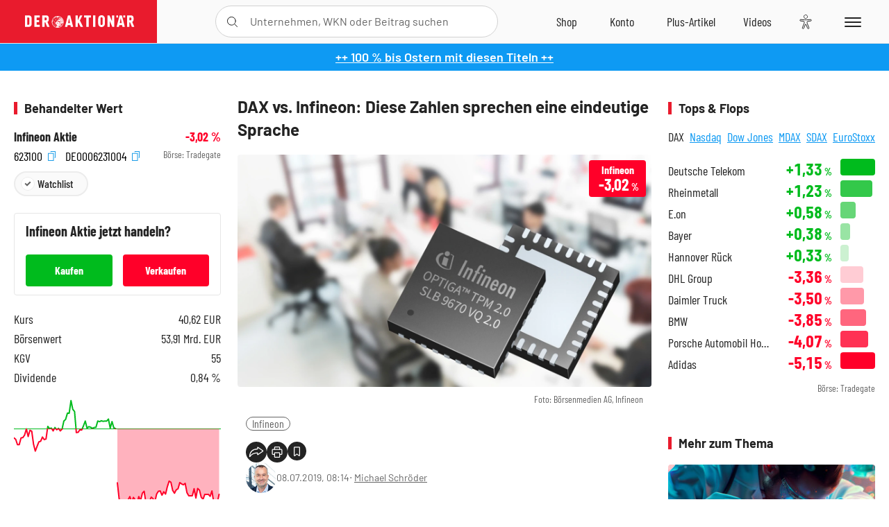

--- FILE ---
content_type: text/html; charset=utf-8
request_url: https://www.deraktionaer.de/artikel/aktien/dax-vs-infineon-diese-zahlen-sprechen-eine-eindeutige-sprache--20188111.html
body_size: 26554
content:
<!DOCTYPE html>
<html lang="de-de">
<head>
    <link rel="dns-prefetch" href="//cdn.boersenmedien.com">
    <link rel="dns-prefetch" href="//images.boersenmedien.com">
    <link rel="preconnect" href="//cdn.boersenmedien.com">
    <link rel="preconnect" href="//images.boersenmedien.com">
    
    <meta charset="utf-8">
    <meta name="viewport" content="width=device-width, initial-scale=1.0">
    <link rel="apple-touch-icon" sizes="180x180" href="/assets/images/icons/apple-touch-icon.png">
    <link rel="icon" type="image/png" sizes="32x32" href="/assets/images/icons/favicon-32x32.png">
    <link rel="icon" type="image/png" sizes="16x16" href="/assets/images/icons/favicon-16x16.png">
    <link rel="manifest" href="/manifest.json">
        <title>DAX vs. Infineon: Diese Zahlen sprechen eine eindeutige Sprache  - DER AKTION&#xC4;R</title>
    <meta name="robots" content="index, follow, noodp, max-image-preview:large">
    <meta name="theme-color" content="#e91b2c">
    <meta name="msapplication-navbutton-color" content="#e91b2c">

    <meta name="description" content="Halbzeit bei DAX und Co: Der heimische Leitindex hat mit einem Plus von &#xFC;ber 17 Prozent das erfolgreichste Halbjahr seit 2007 hingelegt. 08.07.2019">
    <meta name="keywords" content="Infineon">
    <meta name="news_keywords" content="Infineon">
    <meta name="date" content="2019-07-08T08:14:00Z">
        <meta name="author" content="Michael Schr&#xF6;der">
    <meta name="publisher" content="DER AKTION&#xC4;R">
    <link rel="canonical" href="https://www.deraktionaer.de/artikel/aktien/dax-vs-infineon-diese-zahlen-sprechen-eine-eindeutige-sprache--20188111.html">
    <meta property="og:title" content="DAX vs. Infineon: Diese Zahlen sprechen eine eindeutige Sprache ">
    <meta property="og:type" content="article">
        <meta property="og:image" content="https://images.boersenmedien.com/images/917f10a7-a047-4016-b3a5-1581d5d81ccd.jpg?w=1280">
        <meta property="og:image:width" content="1920">
        <meta property="og:image:height" content="1080">
    <meta property="og:url" content="https://www.deraktionaer.de/artikel/aktien/dax-vs-infineon-diese-zahlen-sprechen-eine-eindeutige-sprache--20188111.html">
    <meta property="og:description" content="Halbzeit bei DAX und Co: Der heimische Leitindex hat mit einem Plus von &#xFC;ber 17 Prozent das erfolgreichste Halbjahr seit 2007 hingelegt. 08.07.2019">
    <meta property="fb:app_id" content="567365026630618">
    <meta name="twitter:card" content="summary_large_image">
    <meta name="twitter:title" content="DAX vs. Infineon: Diese Zahlen sprechen eine eindeutige Sprache ">
    <meta name="twitter:site" content="@aktionaer">
    <meta name="twitter:description" content="Halbzeit bei DAX und Co: Der heimische Leitindex hat mit einem Plus von &#xFC;ber 17 Prozent das erfolgreichste Halbjahr seit 2007 hingelegt. 08.07.2019">
        <meta name="twitter:image" content="https://images.boersenmedien.com/images/917f10a7-a047-4016-b3a5-1581d5d81ccd.jpg?w=1280">
    
    
        <link rel="stylesheet" href="/assets/css/main.min.css?v=20a5oobePaa3APZ5oOxXt9H2BO4p2DEHNO1sNY4KUOw">
    
    <link rel="preload" as="script" id="IOMmBundle" href="https://data-af9a061aaf.deraktionaer.de/iomm/latest/manager/base/es6/bundle.js" />
    <link rel="preload" as="script" href="https://data-af9a061aaf.deraktionaer.de/iomm/latest/bootstrap/loader.js" />
    <script type="application/ld&#x2B;json">
        {"@context":"https://schema.org","@graph":[{"@type":"WebSite","name":"DER AKTIONÄR","url":"https://www.deraktionaer.de/","potentialAction":{"@type":"SearchAction","target":"https://www.deraktionaer.de/suchen?q={search_term_string}","query-input":"required name=search_term_string"}},{"@type":"Organization","name":"Börsenmedien AG","@id":"https://www.boersenmedien.de/#publisher","url":"https://www.boersenmedien.de/","logo":{"@type":"ImageObject","url":"https://images.boersenmedien.com/images/bbc3d6ec-9cb0-4502-98d5-3adc60601cd6.png","width":1200,"height":242},"sameAs":["https://www.deraktionaer.de/","https://www.boerse-online.de/","https://www.eurams.de/"],"address":{"@type":"PostalAddress","streetAddress":"Am Eulenhof 14","addressLocality":"Kulmbach","postalCode":"95326","addressCountry":"DE"},"contactPoint":{"@type":"ContactPoint","url":"https://www.boersenmedien.de/Support/kontakt","telephone":"+49-9221-90510","contactType":"Kundenservice","availableLanguage":["Deutsch"],"areaServed":"DE"},"subOrganization":{"@type":"NewsMediaOrganization","@id":"https://www.deraktionaer.de/#publisher","name":"DER AKTIONÄR","foundingDate":"1996-01-01","url":"https://www.deraktionaer.de/","publishingPrinciples":"https://www.boersenmedien.de/agb.html","logo":{"@type":"ImageObject","url":"https://images.boersenmedien.com/images/b8000b75-24cd-4424-aeec-cf1c4544b5b6.jpg","width":1182,"height":1182},"mainEntityOfPage":{"@type":"WebPage","@id":"https://www.deraktionaer.de/"},"sameAs":["https://www.deraktionaer.de/","https://de.wikipedia.org/wiki/Der_Aktionär","https://www.facebook.com/aktionaer/","https://www.instagram.com/deraktionaer/","https://x.com/aktionaer","https://www.tiktok.com/@deraktionaer","https://apps.apple.com/de/app/der-aktionär/id448927412","https://play.google.com/store/apps/details?id=com.yopeso.deraktionar"]}}]}
    </script>
    <script src="/assets/js/ea_dynamic_loading_da.js"></script>
    <meta name="impact-site-verification" value="64808c59-4dea-4819-8bf2-c95625d83376">
</head>
<body class="">
    <script type='text/javascript' src="//data-af9a061aaf.deraktionaer.de/iomm/latest/bootstrap/loader.js"></script>
    <script data-n-head="ssr" type="text/javascript" data-body="true">
        var dataINFOnline = {
        "st": "daktion",
        "cp": "dak_rc_wf",
        "sv": "in",
        "co": "da2019",
        "sc": "yes"
        };
        IOMm('configure', { st: 'daktion', dn: 'data-af9a061aaf.deraktionaer.de', mh: 5 }); // Configure IOMm
        IOMm('pageview', dataINFOnline); // Count pageview
        IOMm('3p', 'qds', 'in'); // Trigger qds module (for agof ddf participants only!)
    </script>

    <header id="page-header">
        <div id="static-header">
            <div class="container">
                <div id="header-logo-container">
                        <a id="header-logo" href="/"><img loading="lazy" alt="DER AKTION&#xC4;R" src="https://images.boersenmedien.com/images/eef3cc9c-8c0d-43c9-a849-c732c8855a53.svg"></a>
                </div>
                <nav id="header-actions-container" aria-labelledby="header-epaper-notification">

                        <a title="Zu DER AKTIONÄR+" aria-label="Zu DER AKTIONÄR+ " href="/artikel/deraktionaerplus" id="header-aktionaerplus" class="header-action-item subpage"><span></span></a>
                    <a title="Videos" aria-label="Videos" class="header-action-item" id="header-videos" href="/videos"><span></span></a>
                    <div class="toaccount"><a title="Zum Account" aria-label="Zum Account" class="sign-in-button header-action-item" href="/account"><span></span></a></div>
                    <a title="Zum Shop" aria-label="Zum Shop" target="_blank" rel="noopener" href="https://www.boersenmedien.de/shop?btm_campaign=DA-0426-13574&btm_source=Online&btm_medium=Navigation&btm_content=deraktionaer.de&btm_term=Shop&btm_detail=shop " id="header-shop" class="header-action-item"><span></span></a>
                        <a title="E-Paper" aria-label="E-Paper" id="header-epaper" class="header-action-item" href="https://www.boersenmedien.de/produkt/deraktionaer/der-aktionaer-0426-4494.html?btm_campaign=DA-0426-13574&btm_source=Online&btm_medium=Navigation&btm_content=deraktionaer.de&btm_term=Shop&btm_detail=epaper" target="_blank" rel="noopener"><span></span></a>
                        <a title="Home" aria-label="Home" id="header-home" class="header-action-item" href="/"><span></span></a>
                    
    <button aria-label="Teilen-Menu &#xF6;ffnen" id="header-share-article" class="header-action-item">
        <span></span>
    </button>

                    
                        
<div id="search-group" class="header-action-item">
    <div id="search-button-container"><input id="search-input-placeholder" name="search-input-placeholder" role="presentation" type="text"><label aria-hidden="true" for="search-input-placeholder"></label><button class="search-button header-action-button open-search" id="header-search-button" aria-controls="search-overlay" aria-label="Suche öffnen"><span></span></button></div>
    <div id="search-overlay">
        <form method="get" id="search-input" action="/suchen">
            <input type="hidden" name="page" value="1" />
            <div class="input-wrapper">
                <input type="text" name="q" id="search-q" autocomplete="off" />
            </div>
            <button type="submit"><span class="icon-colo-primary"></span></button>
        </form>

        <div id="search-scroll-container">
            <a href="#" style="display:none;" class="search-more"><span>Alle Suchergebnisse f&#xFC;r <span class="search-value"></span> anzeigen</span></a>

            <div id="search-results-header" class="pure-g">
                <div id="search-result-symbols" class="pure-u-1-1 pure-u-sm-1-3">
                    <div class="search-title">Wertpapiere</div>
                    <div class="symbol-container"></div>
                    <div class="symbol-empty">Es gibt keine Wertpapiere.</div>
                </div>
                <div id="search-result-stories" class="pure-u-1-1 pure-u-sm-2-3">
                    <div class="search-title">Top-Artikel</div>
                    <div class="story-container"></div>
                    <div class="story-empty">Kein Treffer gefunden. Bitte versuchen Sie einen anderen Suchbegriff.</div>
                </div>
            </div>
        </div>
        <div id="search-close"><img loading="lazy" alt="Schlie&#xDF;en" src="/assets/images/svg/icon-remove.svg"></div>
    </div>
    <div id="search-overlay-background"></div>
</div>
                    
                    <div class="eyeAble_customToolOpenerClass fr-bullet-nav__link header-action-item" data-controller="bullet-layer" data-controller-options="{&quot;active-class&quot;: &quot;fr-bullet-nav__link--active&quot;}" data-tracking-header="EyeAble">
                        <div class="fr-bullet-nav__icon fr-bullet-nav__icon--eyeable eyeAbleContrastSkip"></div>
                    </div>
                    <button id="menu-button" class="hamburger hamburger--squeeze hamburger--main" type="button" aria-label="Menu" aria-controls="header-navigation">
                        <span class="hamburger-box">
                            <span class="hamburger-inner"></span>
                        </span>
                    </button>
                </nav>
            </div>
            
    <div id="share-article-nav" class="share-article-container">
        <button title="URL kopieren" class="share-url copy-button" onclick="return copy(window.location.href)"><img
                alt="CopyLink"
                src="https://images.boersenmedien.com/images/e9f70a2a-88af-4b41-b33a-e146c67328ce.svg" loading="lazy">
        </button>
        <a title="Facebook teilen" class="share-fb"
           href="https://www.facebook.com/sharer.php?u=https%3A%2F%2Fwww.deraktionaer.de%2Fartikel%2Faktien%2Fdax-vs-infineon-diese-zahlen-sprechen-eine-eindeutige-sprache--20188111.html&amp;t=DAX&#x2B;vs.&#x2B;Infineon%3A&#x2B;Diese&#x2B;Zahlen&#x2B;sprechen&#x2B;eine&#x2B;eindeutige&#x2B;Sprache&#x2B;"
           rel="noopener" target="da_social"><span></span></a>
        <a title="Tweet" class="share-twitter"
           href="https://twitter.com/intent/tweet?url=https%3A%2F%2Fwww.deraktionaer.de%2Fartikel%2Faktien%2Fdax-vs-infineon-diese-zahlen-sprechen-eine-eindeutige-sprache--20188111.html" rel="noopener"
           target="da_social"><span></span></a>
        <a title="Per E-Mail teilen" class="share-mail"
           href="mailto:?body=https://www.deraktionaer.dehttps://www.deraktionaer.de/artikel/aktien/dax-vs-infineon-diese-zahlen-sprechen-eine-eindeutige-sprache--20188111.html" rel="noopener"
           target="da_social"><span></span></a>
        <a title="Seite Drucken" class="share-print" href="javascript:self.print()"><span></span></a>
    </div>

        </div>
        <div id="header-navigation" class="pure-g">
            <div id="navigation-main" class="pure-u-1-1 pure-u-xl-2-3">
                <nav id="navigation" aria-label="Navigation">
                    <ul>
                        <li><a href="/">Home</a></li>
                            <li><a href="/magazin">Magazin</a></li>    
                        <li><a href="/marktueberblick.html">Marktüberblick</a></li>
                        <li>
                            <a href="/musterdepots.html">Depots</a>
                            <span class="open-sub"></span>
                            <div>
                                <ul>
                                    
                                        
        <li><a href="/real-musterdepot.html">Real-Depot</a></li>
        <li><a href="/aktionaer-musterdepot.html">AKTION&#xC4;R-Depot</a></li>
        <li><a href="/tsi-musterdepot.html">TSI-Musterdepot</a></li>

                                    
                                </ul>
                            </div>
                        </li>
                        <li class="navigation-strong"><a href="/artikel/deraktionaerplus">DER AKTIONÄR<strong>+</strong></a></li>
                        <li><a href="/invest">DER AKTIONÄR Indizes</a></li>
                        <li>
                            <span class="nav-no-link">Finanz-Check</span>
                            <span class="open-sub"></span>
                            <div>
                                <ul>
                                    <li><a href="/broker-vergleich">Broker-Vergleich</a></li>
                                    <li><a href="/krypto-broker-vergleich">Krypto-Broker-Vergleich</a></li>
                                    <li><a href="/krypto-boersen-vergleich">Krypto-Börsen-Vergleich</a></li>
                                    <li><a href="/kinderdepot-broker-vergleich">Kinderdepot-Vergleich</a></li>
                                    <li><a href="/tagesgeld-vergleich.html">Tagesgeld-Vergleich</a></li>
                                    <li><a href="/festgeld-vergleich.html">Festgeld-Vergleich</a></li>
                                </ul>
                            </div>
                        </li>
                        <li><a href="/podcasts">Podcasts</a></li>
                        <li>
                            <a href="/videos">DER AKTIONÄR TV</a>
                            <span class="open-sub"></span>
                            <div>
                                <ul>
                                    <li><a href="/videos">Übersicht</a></li>
                                        <li><a href="/videos/boersenpunk/1">B&#xF6;rsenpunk</a></li>
                                        <li><a href="/videos/dax-check/1">DAX-Check LIVE</a></li>
                                        <li><a href="/videos/futuremarkets/1">Future Markets</a></li>
                                        <li><a href="/videos/goldexpertebussler/1">Goldfolio</a></li>
                                        <li><a href="/videos/heavytraderz/1">HeavytraderZ</a></li>
                                        <li><a href="/videos/hotstockreport/1">Hot Stock Report</a></li>
                                        <li><a href="/videos/olivermichel/1">Krypto-Talk</a></li>
                                        <li><a href="/videos/maydornsmeinung/1">maydornsmeinung</a></li>
                                        <li><a href="/videos/schroedersnebenwerte/1">Schr&#xF6;ders Nebenwerte-Watchlist</a></li>
                                        <li><a href="/videos/trading-tipps/1">Trading-Tipp</a></li>
                                        <li><a href="/videos/keyinvest/1">UBS DailyTrader</a></li>
                                </ul>
                            </div>
                        </li>
                        <li>
                            <a href="https://www.boersenmedien.de/shop" target="_blank" rel="noopener">Abo &amp; Shop</a>
                            <span class="open-sub"></span>
                            <div>
                                <ul>
                                    <li><a href="https://www.boersenmedien.de/magazine/deraktionaer/einzelausgaben" target="_blank" rel="noopener">DER AKTIONÄR</a></li>
                                    <li><a href="https://www.boersenmedien.de/aktienreports/1" target="_blank" rel="noopener">Aktien-Reports</a></li>
                                    <li><a href="https://www.boersenmedien.de/boersendienste" target="_blank" rel="noopener">Börsendienste</a></li>
                                </ul>
                            </div>
                        </li>
                        <li><a href="/experten">Experten</a></li>
                        <li><a href="https://www.boersenmedien.com/karriere/jobangebote">Jobs/Karriere</a></li>
                    </ul>
                </nav>
                <nav id="navigation-user" aria-label="Mein Konto">
                        <div class="signin">
                            <div class="navigation-user-row sign-in-button">
                                <div><strong>Sie sind neu hier?</strong> Registrieren Sie sich kostenlos um alle Funktionen unserer Website nutzen zu können:</div>
                                <div><a href="https://login.boersenmedien.com/account/signup" class=" pure-button-secondary"><span>Registrieren</span></a></div>
                            </div>
                            <span class="sign-in-loading">Laden</span>
                        </div>
                        <div class="signin">
                            <div class="navigation-user-row sign-in-button">
                                <div><strong>Sie sind bereits registriert?</strong> Hier können Sie sich anmelden:</div>
                                <div>
                                    <a class=" pure-button-secondary" href="/account/signin"><span>Anmelden</span></a>
                                </div>
                            </div>
                            <span class="sign-in-loading">Laden</span>
                        </div>
                        <div class="signout">
                            <strong id="navigation-head">Willkommen auf deraktionaer.de!</strong><br>
                            <a class="user-nav-button user-nav-symbols" href="/account/watchlist">Meine Watchlist</a>
                            <a class="user-nav-button user-nav-articles" href="/account/bookmarks">Gespeicherten Artikel</a>
                            <a href="https://konto.boersenmedien.com" target="_blank" rel="noopener" class="user-nav-button user-nav-bmagaccount">Börsenmedien Konto</a>
                            <a class="pure-button-primary" href="/account/logout"><span class="sing-out-button">Abmelden</span></a>
                            <br>
                        </div>
                </nav>
                <div class="pure-g">
                    <div id="navigation-app" class="pure-u-1-1 pure-u-lg-1-2">
                        <div><img loading="lazy" alt="DER-AKTION&#xC4;R App" id="app-logo" src="https://images.boersenmedien.com/images/757ea3d3-5e46-4275-80df-30eb7052784c.svg"> DER AKTIONÄR – Unsere App</div>
                        <div><a target="_blank" rel="noopener" id="app-apple" href="https://itunes.apple.com/de/app/der-aktionar-deutschlands/id448927412"><img loading="lazy" alt="Laden im Appstore" src="/assets/images/svg/logo-appstore.svg"></a><a id="app-android" target="_blank" rel="noopener" href="https://play.google.com/store/apps/details?id=com.yopeso.deraktionar"><img alt="Jetzt bei Google Play" src="/assets/images/svg/logo-gplay.svg" /></a></div>
                    </div>
                    <div id="navigation-sm" class="pure-u-1-1 pure-u-lg-1-2">
                        <strong>Folgen Sie uns</strong><br>
                        <a class="share-youtube" target="_blank" rel="noopener" href="https://www.youtube.com/user/DAFChannel/videos">Youtube</a>
                        <a class="share-instagram" target="_blank" rel="noopener" href="https://www.instagram.com/deraktionaer/">Instagram</a>
                        <a class="share-fb" target="_blank" rel="noopener" href="https://www.facebook.com/aktionaer">Facebook</a>
                        <a class="share-twitter" target="_blank" rel="noopener" href="https://twitter.com/aktionaer">Twitter</a>
                    </div>
                </div>
            </div>
            <aside id="navigation-sidebar" class="pure-u-1-1 pure-u-xl-1-3">
                <div class="pure-g">
                    <div id="navigation-stories" class="pure-u-1-1 pure-u-md-16-24 pure-u-xl-1-1"></div>
                    <div id="navigation-symbols" class="pure-u-1-1 pure-u-md-8-24 pure-u-xl-1-1"></div>
                </div>
            </aside>
        </div>
    </header>

    <div class="breaking-news-container">
        

        <div class="header-banner">
            <div><a href="https://www.boersenmedien.de/produkt/deraktionaer/der-aktionaer-0426-4494.html?btm_campaign=DA-2604-13574&amp;btm_source=Online&amp;btm_medium=BalkenBlau&amp;btm_content=deraktionaer.de&amp;btm_term=Shop" target="_blank" rel="nofollow">&#x2B;&#x2B; 100 % bis Ostern mit diesen Titeln &#x2B;&#x2B;</a></div>
        </div>

    </div>

        <div id="banner-top-container">
            <div id="banner-big-bill-container">
                <div id="Ads_BA_BS" style="position: relative; text-align: center;">                    
                    <div id='Ads-Bigsize'></div>
                </div>
            </div>
            <div id="banner-sky-container">
                <div id="Ads_BA_SKY">
                    <div id='Ads-Sky' style='min-width: 120px; min-height: 600px;'></div>
                </div>
            </div>
            <div id="banner-sky-left-container">
                <div id="Ads_BA_SKY_LEFT">
                    <div id='Ads-Sky-Left' style='min-width: 120px; min-height: 600px;'></div>
                </div>
            </div>
        </div>

    <div id="page-body" class="container">
        
<article id="article-detail" aria-labelledby="article-title">
    <div id="article-detail-content">
        <header id="article-detail-header">
            <h1 id="article-title">DAX vs. Infineon: Diese Zahlen sprechen eine eindeutige Sprache </h1>
            <div class="article-header-image">
                <figure>
                    <picture>
                        <source media="(min-width: 1023px)" srcset="https://images.boersenmedien.com/images/917f10a7-a047-4016-b3a5-1581d5d81ccd.jpg?w=1280&webp=true"
                                type="image/webp">
                        <source media="(min-width: 767px)" srcset="https://images.boersenmedien.com/images/917f10a7-a047-4016-b3a5-1581d5d81ccd.jpg?w=1280&webp=true"
                                type="image/webp">
                        <img loading="lazy" src="https://images.boersenmedien.com/images/917f10a7-a047-4016-b3a5-1581d5d81ccd.jpg?w=1280&webp=true"
                             alt="DAX vs. Infineon: Diese Zahlen sprechen eine eindeutige Sprache ">
                    </picture>
                        <figcaption><small>Foto: B&#xF6;rsenmedien AG, Infineon</small></figcaption>
                </figure>
                    
<a class="stock-info stock-info-badge stock-info-badge-big" data-quote="DE0006231004" title="Infineon Aktie" href="/aktien/kurse/infineon-de0006231004.html">
    <span class="stock-info-name flex-ellipsis-variable">Infineon Technologies NA</span>
    <span class="changePct">-</span>&thinsp;<span class="percentSgn">%</span>    
</a>
            </div>
            <ul id="article-detail-keywords">
                        <li><a href="/suchen?q=%22infineon%22">Infineon</a></li>
            </ul>
            <div id="article-header-info">
                <div class="author-info">
                            <img loading="lazy" alt="Michael Schr&#xF6;der" class="pure-img"
                                 src="https://images.boersenmedien.com/images/4a69496b-0f82-4d8e-9347-de447334b2d8.jpg?w=80">
                            08.07.2019, 08:14
                            <span class="article-header-author"> &#8231; <a href="/experten/michael-schroeder.html">Michael Schr&#xF6;der</a></span>
                </div>
                <div id="share-container">
                    <div class="share-buttons">
                        <button aria-label="Teilen-Menu &#xF6;ffnen" id="sm-page-button"
                                class="share-button"></button>
                        
<div id="share-page-nav" class="share-article-container">
	<button title="URL kopieren" class="are-url copy-button" onclick="return copy(window.location.href)"><img alt="AltLinkShare" src="https://images.boersenmedien.com/images/e9f70a2a-88af-4b41-b33a-e146c67328ce.svg" loading="lazy"></button>
	<a title="Facebook teilen" class="share-fb" href="https://www.facebook.com/sharer.php?u=https%3A%2F%2Fwww.deraktionaer.de%2Fartikel%2Faktien%2Fdax-vs-infineon-diese-zahlen-sprechen-eine-eindeutige-sprache--20188111.html&amp;t=DAX&#x2B;vs.&#x2B;Infineon%3A&#x2B;Diese&#x2B;Zahlen&#x2B;sprechen&#x2B;eine&#x2B;eindeutige&#x2B;Sprache&#x2B;" rel="noopener" target="da_social"><img alt="Bei facebook teilen" src="https://images.boersenmedien.com/images/static/icon-facebook-grey.svg" loading="lazy"></a>
	<a title="Tweet" class="share-twitter" href="https://twitter.com/intent/tweet?url=https%3A%2F%2Fwww.deraktionaer.de%2Fartikel%2Faktien%2Fdax-vs-infineon-diese-zahlen-sprechen-eine-eindeutige-sprache--20188111.html&text=DAX&#x2B;vs.&#x2B;Infineon%3A&#x2B;Diese&#x2B;Zahlen&#x2B;sprechen&#x2B;eine&#x2B;eindeutige&#x2B;Sprache&#x2B;" rel="noopener" target="da_social"><img alt="Mit twitter teilen" src="https://images.boersenmedien.com/images/c2ffe345-c71f-42e4-9ee3-bd80ca076e68.svg" loading="lazy"></a>
	<a title="Per E-Mail teilen" class="share-mail" href="mailto:?body=https://www.deraktionaer.de/artikel/aktien/dax-vs-infineon-diese-zahlen-sprechen-eine-eindeutige-sprache--20188111.html" rel="noopener" target="da_social"><img alt="Nachricht senden" src="https://images.boersenmedien.com/images/static/icon-email-grey.svg" loading="lazy"></a>
</div>
                        <a id="print-page-button" class="share-button" title="Seite Drucken"
                           href="javascript:self.print()"><span></span></a>
                        <button id="save-article-body" aria-label="Artikel zu Favoriten hinzuf&#xFC;gen"
                                data-bookmark="20188111" class="add"><span></span></button>
                    </div>
                </div>
            </div>
        </header>

        <div id="article-body">
                        
<p class="article-introduction">Halbzeit bei DAX und Co: Der heimische Leitindex hat mit einem Plus von über 17 Prozent das erfolgreichste Halbjahr seit 2007 hingelegt. Die Infineon-Aktie kommt in diesem Zeitraum auf ein Minus von knapp zehn Prozent. Wie geht es weiter? Die Lage an vielen Endmärkten bleibt unsicher. Das gilt für die Wettbewerber ebenso wie für den Halbleiterkonzern. Ob es bereits ab dem zweiten Halbjahr wieder zu einer Erholung der Nachfrage kommt, ist unklar. Dennoch könnte die Aktie ihre Underperformance gegenüber dem DAX im zweiten Halbjahr beenden.</p>
                        
<div class="article-chart ">
    <div style="width:100%;" class="content-instrument" data-chart="[base64]"></div>
    <div class="article-content-src">
        <a href="/aktien/kurse/infineon)-de0006231004.html">
            Infineon
                <span>(WKN: 623100)</span>
        </a>
    </div>
</div>
                        
<p>Die Infineon-Aktie stand seit Anfang Mai unter Druck. DER AKTIONÄR hat an dieser Stelle ausführlich über die Hintergründe berichtet. Mit dem Kursrutsch hat sich die Aktie deutlich von der 200-Tage-Linie (aktuell bei 18,30 Euro) entfernt. Mit einem 2019er KGV von 18 ist die Aktie mittlerweile günstig bewertet. Die Peergroup wird derzeit im Schnitt mit einem KGV von 27 bewertet.</p>
                        
<p>Bei den Analysten steht die Aktie immer noch hoch in der Gunst, auch wenn das Gros der Experten nach der Ankündigung der Übernahme des US-Konkurrenten Cypress Semiconductor die Kursziele gesenkt hat. Aktuell empfehlen 18 Analysten die DAX-Aktie zum Kauf, zwölf stehen ihr neutral gegenüber. Nur ein Institut rät zum Verkauf der Papiere: Barclays mit Ziel 15,50 Euro. Das durchschnittliche Kursziel aller Experten liegt bei 19,72 Euro – also rund 22 Prozent unter dem aktuellen Kursniveau.</p>
                        
<ul class="related-articles ">
        <li><a href="/artikel/aktien/infineon-heute-nachmittag-gilt-es--20188045.html">Infineon: Heute Nachmittag gilt es </a></li>
        <li><a href="/artikel/aktien/infineon-ruhe-vor-dem-sturm-10922756.html">Infineon: Ruhe vor dem Sturm</a></li>
        <li><a href="/artikel/aktien/infineon-so-geht-es-kurzfristig-weiter-10922664.html">Infineon: So geht es kurzfristig weiter!</a></li>
</ul>
                        
<p>Die nächsten belastbaren Daten gibt es am 1. August, wenn Infineon die Geschäftszahlen zum dritten Quartal des laufenden Geschäftsjahres 2018/19 präsentieren wird. Bestätigt der Vorstand die zuletzt gesenkten Prognosen, dürfte die Aktie ihre noch junge Gegenbewegung fortsetzen.</p>
                        
<div class="article-conclusion ">
    <p>Anleger mit Weitblick können das aktuelle Niveau daher weiter zum Auf- oder Ausbau einer Position nutzen, sollten sich dabei aber auch auf kleinere Rücksetzer einstellen. Die erste Zielzone, die die Aktie zeitnah anlaufen sollte, liegt zwischen 17 und 18 Euro.</p>
</div>
                        
<p><i>Hinweis nach §34 WPHG zur Begründung möglicher Interessenkonflikte: Akien oder Derivate, die in diesem Artikel besprochen / genannt werden, befinden sich im "Real-Depot" von DER AKTIONÄR.</i></p>
        </div>
            <div class="clear-both">
                <h2 id="werte-title" class="category-headline">Behandelte Werte</h2>
                <div class="table-scrollx-container">
                    <table class="pure-table pure-table-horizontal werte-table" aria-labelledby="werte-title">
                        <thead>
                        <tr>
                            <th scope="col">Name</th>
                            <th scope="col" class="text-center">Wert</th>
                            <th scope="col" class="text-center">Veränderung<br><small>Heute in %</small></th>
                        </tr>
                        </thead>
                        <tbody>
                            <tr class="stock-info" data-quote="DE0006231004" style="opacity:1">
                                <td><a title="Infineon Aktie" href="/aktien/kurse/infineon-de0006231004.html">Infineon</a></td>
                                <td class="text-center nowrap"><span
                                        class="price">-</span>&thinsp;&#x20AC;</td>
                                <td class="text-center"><span class="stock-info-badge"><span
                                            class="changePct"></span></span></td>
                            </tr>
                        </tbody>
                    </table>
                </div>
                <br>
            </div>
        <div class="hidden">
                    <span class="category-data" data-category="Aktien"></span>
                    <span class="category-data" data-category="Deutschland"></span>
                    <span class="category-data" data-category="AKTION&#xC4;R"></span>
                    <span class="category-data" data-category="DAX"></span>
        </div>

            
    <h2 class="category-headline">Aktuelle Ausgabe</h2>
    <div class="article-list-latest-issue">
        <div class="last-issue-cover">
            <a class="release-item-image" href="https://www.boersenmedien.de/produkt/deraktionaer/der-aktionaer-0426-4494.html?btm_campaign=DA-2604-13574&btm_source=Online&btm_medium=Widget&btm_content=deraktionaer.de&btm_term=Shop&btm_detail=Neuerscheinungen&btm_info=%2Fartikel%2Faktien%2Fdax-vs-infineon-diese-zahlen-sprechen-eine-eindeutige-sprache--20188111.html" target="_blank">
                <img loading="lazy" alt="DER AKTION&#xC4;R 04/26" src="https://images.boersenmedien.com/images/73275ebb-f6cb-420f-b2c6-d95b53d2e3d7.jpg?w=600&webp=true" />
            </a>
        </div>
        <h3>
            <a class="release-item-image" href="https://www.boersenmedien.de/produkt/deraktionaer/der-aktionaer-0426-4494.html?btm_campaign=DA-2604-13574&btm_source=Online&btm_medium=Widget&btm_content=deraktionaer.de&btm_term=Shop&btm_detail=Neuerscheinungen&btm_info=%2Fartikel%2Faktien%2Fdax-vs-infineon-diese-zahlen-sprechen-eine-eindeutige-sprache--20188111.html" target="_blank">
                Trump gibt den Bullen Zucker
            </a>
        </h3>
        <div class="latest-issue-data">
            <span><i title="Ausgabennummer" class="icon-book icon-color-secondary"></i>Nr. 04/26</span>
            <span><i title="Preis" class="icon-price icon-color-secondary"></i>8,90&thinsp;&euro;</span>
        </div>
        <div class="button-container">
            <a class="pure-button pure-button-paypal" target="_blank" rel="noopener" href="https://www.boersenmedien.de/zahlungsmethode/paypal/express/4494?btm_campaign=DA-2604-13574&btm_source=Online&btm_medium=Widget&btm_content=deraktionaer.de&btm_term=PPExpress&btm_detail=AktuelleAusgabe&btm_info=%2Fartikel%2Faktien%2Fdax-vs-infineon-diese-zahlen-sprechen-eine-eindeutige-sprache--20188111.html"><img loading="lazy" src="https://images.boersenmedien.com/images/74d4a911-0acd-4505-abbe-7e50458f125b.svg" alt="Paypal" title="Paypal"> Sofortkauf</a>
            <a class="pure-button pure-button-secondary" target="_blank" rel="noopener" href="https://www.boersenmedien.de/Checkout/AddToCart?id=4494&btm_campaign=DA-2604-13574&btm_source=Online&btm_medium=Widget&btm_content=deraktionaer.de&btm_term=Warenkorb&btm_detail=AktuelleAusgabe&btm_info=%2Fartikel%2Faktien%2Fdax-vs-infineon-diese-zahlen-sprechen-eine-eindeutige-sprache--20188111.html">Im Shop kaufen</a>
            <small>Sie erhalten einen Download-Link per E-Mail. Außerdem können Sie gekaufte E-Paper in Ihrem <a class="text-link" href="https://konto.boersenmedien.de" target="_blank">Konto</a> herunterladen.</small>
        </div>
    </div>

            <div id="similar-product">
                <section>
    <h2 class="category-headline">Buchtipp: Wenn Affen von Affen lernen</h2>
    <div class="pure-g">
        <div id="similar-product-description">
            <p>Was ist Intelligenz im künstlichen und menschlichen Sinn? Können Maschinen Bewusstsein entwickeln und wie würden wir das erkennen? Sind Maschinen fähig, Empathie zu zeigen und zu fühlen? Innovations-Guru Dr. Mario Herger gibt darauf Antworten. Er verdeutlicht die viel­fältigen Chancen und positiven Auswirkungen von KI auf alle Aspekte des gesellschaftlichen und wirtschaftlichen Lebens. Spannende Gespräche mit KI-Vordenkern und KI-Praktikern aus dem Silicon Valley vermitteln dem Leser wertvolle neue Erkenntnisse und Mindsets. Ein unentbehrlicher KI-Ratgeber für Gegenwart und Zukunft!</p>
        </div>
        <div class="article-list-image-container pure-u-1-1 pure-u-sm-6-24">
            <a href="https://www.boersenmedien.de/produkt/buch/wenn-affen-von-affen-lernen-3473.html?ref=deraktionaer" target="_blank" rel="noopener">
                <img loading="lazy" src="https://images.boersenmedien.com/images/8ebd19a6-4365-48f5-9dc1-a1118da744ff.jpg?w=500&webp=true" class="pure-img" title="Wenn Affen von Affen lernen" alt="Wenn Affen von Affen lernen">
            </a>
        </div>
        <div class="article-list-text-container pure-u-1-1 pure-u-sm-18-24">
                <div class="book-product-info"><p><b>Autoren:</b> Herger, Mario<br><b>Seitenanzahl:</b> 304<br><b>Erscheinungstermin:</b> 22.02.2024<br><b>Format:</b> Taschenbuch<br><b>ISBN:</b> 978-3-86470-966-1<br></p></div>
            <div class="book-product-price">
                <strong>Preis:</strong> 14,90&thinsp;€
            </div>
            <div class="button-container">
                <a class="pure-button pure-button-paypal"
                   href="https://www.boersenmedien.de/zahlungsmethode/paypal/express/3473?ref=deraktionaer"
                   target="_blank" rel="noopener" alt="Paypal Sofortkauf" title="Paypal Sofortkauf">
                    <img loading="lazy" src="https://images.boersenmedien.com/images/74d4a911-0acd-4505-abbe-7e50458f125b.svg"
                         alt="Paypal" title="Paypal">
                </a>
                <a class="pure-button pure-button-secondary"
                   href="https://www.boersenmedien.de/Checkout/AddToCart?id=3473?ref=deraktionaer"
                   target="_blank" rel="noopener">
                    Im Shop kaufen
                </a>                
            </div>
        </div>
    </div>
</section>
            </div>
    </div>
    
<aside id="article-detail-symbol" aria-label="Wertpapierinformationen" data-quote="DE0006231004">
        <h2 class="category-headline">Behandelter Wert</h2>
        <div class="symbol-intro">
            <div>
                <a href="/aktien/kurse/infineon-de0006231004.html">Infineon Aktie</a>
                <strong class="text-right stock-info"><span class="changePct"></span><span class="percentSgn">&thinsp;%</span></strong>
            </div>
            <div>
                <div>
                        <button class="copy-button" onclick="return copy('623100')"> 623100 <i class="icon--exit-fullscreen icon-copy icon-color-action"></i></button>
                        <button class="copy-button" onclick="return copy('DE0006231004')"> DE0006231004 <i class="icon--exit-fullscreen icon-copy icon-color-action"></i></button>
                </div>
                <small class="text-right">Börse: <span class="exchange"></span></small>
            </div>
            <div id="save-symbol-body">
                <button class="add pure-button pure-button-primary" aria-label="Wert zur Watchlist hinzuf&#xFC;gen" data-watchlist="DE0006231004"> Watchlist</button>
            </div>
        </div>
        
    <button type="button" role="presentation" class="pure-button pure-button-secondary" id="symbol-trade-toggle" onclick="document.getElementById('symbol-trade').classList.toggle('active')">Handeln</button>          
    <div id="symbol-trade" class="symbol-trade-container">
        <h3><span>Infineon&nbsp;</span>Aktie jetzt handeln?</h3>
        <a target="_blank" rel="noopener" class="pure-button pure-button-buy" href="https://trade.deraktionaer.de/trade?isin=DE0006231004&orderdirection=buy">Kaufen</a>
        <a target="_blank" rel="noopener" class="pure-button pure-button-sell" href="https://trade.deraktionaer.de/trade?isin=DE0006231004&orderdirection=sell">Verkaufen</a>
    </div>

        <dl aria-label="Wertpapierdetails zu Infineon Aktie" class="symbol-information">
            <dt>Kurs</dt>
            <dd><span class="price"></span> <span class="currency"></span></dd>

                <dt>Börsenwert</dt>
                <dd>53,91 Mrd. EUR</dd>
                <dt>KGV</dt>
                <dd>55</dd>
                <dt>Dividende</dt>
                <dd>0,84 %</dd>
        </dl>
        <div id="article-detail-symbols-chart">
            <a id="sparkline-chart-container" href="/aktien/kurse/infineon-de0006231004.html">
                <div id="sparkline-chart"></div>
            </a>
            <div id="symbol_performance"></div>
            <a class="pure-button pure-button-primary" title="Infineon Aktie Kennzahlen und Details" href="/aktien/kurse/infineon-de0006231004.html">Infineon Aktie Kennzahlen und Details</a>
        </div>
        <div data-peergroup="DE0006231004" id="article-detail-symbol-peergroup-container"></div>
</aside>
    
<aside id="article-detail-further" aria-labelledby="more-title">
        <section>
            <h2 class="category-headline">Tops &amp; Flops</h2>
            <div class="tabs" id="topflop">
                <ul class="tab-nav">
                        <li><a id="topflop-Dax" class="">DAX</a></li>
                        <li><a id="topflop-Nasdaq" class="inactive">Nasdaq</a></li>
                        <li><a id="topflop-DowJones" class="inactive">Dow Jones</a></li>
                        <li><a id="topflop-MDax" class="inactive">MDAX</a></li>
                        <li><a id="topflop-SDax" class="inactive">SDAX</a></li>
                        <li><a id="topflop-Eurostoxx" class="inactive">EuroStoxx</a></li>
                </ul>
                <div>
                        <div class="tab-page" id="topflop-Dax-c" style="display:block">
                            <ul class="topflop">
        <li class="top">
            <div class="topflop-company">
                <a class="topflop-name" href="/aktien/kurse/deutschetelekom-de0005557508.html">Deutsche Telekom</a>
            </div>
            <span class="topflop-value up">&#x2B;1,33<span>&thinsp;%</span></span>
            <span class="topflop-bar up"><span class="progress" style="width:100.00%"></span></span>
            
        </li>
        <li class="top">
            <div class="topflop-company">
                <a class="topflop-name" href="/aktien/kurse/rheinmetall-de0007030009.html">Rheinmetall</a>
            </div>
            <span class="topflop-value up">&#x2B;1,23<span>&thinsp;%</span></span>
            <span class="topflop-bar up"><span class="progress" style="width:92.98%"></span></span>
            
        </li>
        <li class="top">
            <div class="topflop-company">
                <a class="topflop-name" href="/aktien/kurse/eon-de000enag999.html">E.on</a>
            </div>
            <span class="topflop-value up">&#x2B;0,58<span>&thinsp;%</span></span>
            <span class="topflop-bar up"><span class="progress" style="width:43.49%"></span></span>
            
        </li>
        <li class="top">
            <div class="topflop-company">
                <a class="topflop-name" href="/aktien/kurse/bayer-de000bay0017.html">Bayer</a>
            </div>
            <span class="topflop-value up">&#x2B;0,38<span>&thinsp;%</span></span>
            <span class="topflop-bar up"><span class="progress" style="width:28.99%"></span></span>
            
        </li>
        <li class="top">
            <div class="topflop-company">
                <a class="topflop-name" href="/aktien/kurse/hannoverrueck-de0008402215.html">Hannover R&#xFC;ck</a>
            </div>
            <span class="topflop-value up">&#x2B;0,33<span>&thinsp;%</span></span>
            <span class="topflop-bar up"><span class="progress" style="width:24.61%"></span></span>
            
        </li>
        <li class="flop">
            <div class="topflop-company">
                <a class="topflop-name" href="/aktien/kurse/dhlgroup-de0005552004.html">DHL Group</a>
            </div>
            <span class="topflop-value down">-3,36<span>&thinsp;%</span></span>
            <span class="topflop-bar down"><span class="progress" style="width:65.30%"></span></span>
            
        </li>
        <li class="flop">
            <div class="topflop-company">
                <a class="topflop-name" href="/aktien/kurse/daimlertruck-de000dtr0ck8.html">Daimler Truck</a>
            </div>
            <span class="topflop-value down">-3,50<span>&thinsp;%</span></span>
            <span class="topflop-bar down"><span class="progress" style="width:68.02%"></span></span>
            
        </li>
        <li class="flop">
            <div class="topflop-company">
                <a class="topflop-name" href="/aktien/kurse/bmw-de0005190003.html">BMW</a>
            </div>
            <span class="topflop-value down">-3,85<span>&thinsp;%</span></span>
            <span class="topflop-bar down"><span class="progress" style="width:74.78%"></span></span>
            
        </li>
        <li class="flop">
            <div class="topflop-company">
                <a class="topflop-name" href="/aktien/kurse/porscheautomobilholding-de000pah0038.html">Porsche Automobil Holding</a>
            </div>
            <span class="topflop-value down">-4,07<span>&thinsp;%</span></span>
            <span class="topflop-bar down"><span class="progress" style="width:79.12%"></span></span>
            
        </li>
        <li class="flop">
            <div class="topflop-company">
                <a class="topflop-name" href="/aktien/kurse/adidas-de000a1ewww0.html">Adidas</a>
            </div>
            <span class="topflop-value down">-5,15<span>&thinsp;%</span></span>
            <span class="topflop-bar down"><span class="progress" style="width:100.00%"></span></span>
            
        </li>
</ul>
<small>Börse: Tradegate</small>
                        </div>
                        <div class="tab-page" id="topflop-Nasdaq-c" style="">
                            <ul class="topflop">
        <li class="top">
            <div class="topflop-company">
                <a class="topflop-name" href="/aktien/kurse/honeywellinternational-us4385161066.html">Honeywell International</a>
            </div>
            <span class="topflop-value up">&#x2B;0,51<span>&thinsp;%</span></span>
            <span class="topflop-bar up"><span class="progress" style="width:100.00%"></span></span>
            
        </li>
        <li class="top">
            <div class="topflop-company">
                <a class="topflop-name" href="/aktien/kurse/netflix-us64110l1061.html">Netflix</a>
            </div>
            <span class="topflop-value up">&#x2B;0,34<span>&thinsp;%</span></span>
            <span class="topflop-bar up"><span class="progress" style="width:67.55%"></span></span>
            
        </li>
        <li class="top">
            <div class="topflop-company">
                <a class="topflop-name" href="/aktien/kurse/costcowholesale-us22160k1051.html">Costco Wholesale</a>
            </div>
            <span class="topflop-value down">-0,08<span>&thinsp;%</span></span>
            <span class="topflop-bar down"><span class="progress" style="width:16.62%"></span></span>
            
        </li>
        <li class="top">
            <div class="topflop-company">
                <a class="topflop-name" href="/aktien/kurse/vertexpharmaceuticals-us92532f1003.html">Vertex Pharmaceuticals</a>
            </div>
            <span class="topflop-value down">-0,17<span>&thinsp;%</span></span>
            <span class="topflop-bar down"><span class="progress" style="width:33.67%"></span></span>
            
        </li>
        <li class="top">
            <div class="topflop-company">
                <a class="topflop-name" href="/aktien/kurse/bookingholdings-us09857l1089.html">Booking Holdings</a>
            </div>
            <span class="topflop-value down">-0,23<span>&thinsp;%</span></span>
            <span class="topflop-bar down"><span class="progress" style="width:44.71%"></span></span>
            
        </li>
        <li class="flop">
            <div class="topflop-company">
                <a class="topflop-name" href="/aktien/kurse/monolithicpowersystems-us6098391054.html">Monolithic Power Systems</a>
            </div>
            <span class="topflop-value down">-3,44<span>&thinsp;%</span></span>
            <span class="topflop-bar down"><span class="progress" style="width:67.29%"></span></span>
            
        </li>
        <li class="flop">
            <div class="topflop-company">
                <a class="topflop-name" href="/aktien/kurse/synopsys-us8716071076.html">Synopsys</a>
            </div>
            <span class="topflop-value down">-3,66<span>&thinsp;%</span></span>
            <span class="topflop-bar down"><span class="progress" style="width:71.68%"></span></span>
            
        </li>
        <li class="flop">
            <div class="topflop-company">
                <a class="topflop-name" href="/aktien/kurse/strategy-us5949724083.html">Strategy</a>
            </div>
            <span class="topflop-value down">-3,67<span>&thinsp;%</span></span>
            <span class="topflop-bar down"><span class="progress" style="width:71.93%"></span></span>
            
        </li>
        <li class="flop">
            <div class="topflop-company">
                <a class="topflop-name" href="/aktien/kurse/zscaler-us98980g1022.html">Zscaler</a>
            </div>
            <span class="topflop-value down">-3,69<span>&thinsp;%</span></span>
            <span class="topflop-bar down"><span class="progress" style="width:72.19%"></span></span>
            
        </li>
        <li class="flop">
            <div class="topflop-company">
                <a class="topflop-name" href="/aktien/kurse/asml-usn070592100.html">ASML</a>
            </div>
            <span class="topflop-value down">-5,11<span>&thinsp;%</span></span>
            <span class="topflop-bar down"><span class="progress" style="width:100.00%"></span></span>
            
        </li>
</ul>
<small>Börse: Tradegate</small>
                        </div>
                        <div class="tab-page" id="topflop-DowJones-c" style="">
                            <ul class="topflop">
        <li class="top">
            <div class="topflop-company">
                <a class="topflop-name" href="/aktien/kurse/honeywellinternational-us4385161066.html">Honeywell International</a>
            </div>
            <span class="topflop-value up">&#x2B;0,51<span>&thinsp;%</span></span>
            <span class="topflop-bar up"><span class="progress" style="width:100.00%"></span></span>
            
        </li>
        <li class="top">
            <div class="topflop-company">
                <a class="topflop-name" href="/aktien/kurse/verizoncommunications-us92343v1044.html">Verizon Communications</a>
            </div>
            <span class="topflop-value up">&#x2B;0,45<span>&thinsp;%</span></span>
            <span class="topflop-bar up"><span class="progress" style="width:88.11%"></span></span>
            
        </li>
        <li class="top">
            <div class="topflop-company">
                <a class="topflop-name" href="/aktien/kurse/proctergamble-us7427181091.html">Procter &amp; Gamble</a>
            </div>
            <span class="topflop-value down">-0,43<span>&thinsp;%</span></span>
            <span class="topflop-bar down"><span class="progress" style="width:85.45%"></span></span>
            
        </li>
        <li class="top">
            <div class="topflop-company">
                <a class="topflop-name" href="/aktien/kurse/visainc-us92826c8394.html">Visa Inc.</a>
            </div>
            <span class="topflop-value down">-0,55<span>&thinsp;%</span></span>
            <span class="topflop-bar down"><span class="progress" style="width:100.00%"></span></span>
            
        </li>
        <li class="top">
            <div class="topflop-company">
                <a class="topflop-name" href="/aktien/kurse/unitedhealth-us91324p1021.html">UnitedHealth</a>
            </div>
            <span class="topflop-value down">-0,72<span>&thinsp;%</span></span>
            <span class="topflop-bar down"><span class="progress" style="width:100.00%"></span></span>
            
        </li>
        <li class="flop">
            <div class="topflop-company">
                <a class="topflop-name" href="/aktien/kurse/3m-us88579y1010.html">3M</a>
            </div>
            <span class="topflop-value down">-2,31<span>&thinsp;%</span></span>
            <span class="topflop-bar down"><span class="progress" style="width:83.50%"></span></span>
            
        </li>
        <li class="flop">
            <div class="topflop-company">
                <a class="topflop-name" href="/aktien/kurse/amgen-us0311621009.html">Amgen</a>
            </div>
            <span class="topflop-value down">-2,42<span>&thinsp;%</span></span>
            <span class="topflop-bar down"><span class="progress" style="width:87.54%"></span></span>
            
        </li>
        <li class="flop">
            <div class="topflop-company">
                <a class="topflop-name" href="/aktien/kurse/merckco-us58933y1055.html">Merck &amp; Co.</a>
            </div>
            <span class="topflop-value down">-2,66<span>&thinsp;%</span></span>
            <span class="topflop-bar down"><span class="progress" style="width:96.23%"></span></span>
            
        </li>
        <li class="flop">
            <div class="topflop-company">
                <a class="topflop-name" href="/aktien/kurse/caterpillar-us1491231015.html">Caterpillar</a>
            </div>
            <span class="topflop-value down">-2,69<span>&thinsp;%</span></span>
            <span class="topflop-bar down"><span class="progress" style="width:97.16%"></span></span>
            
        </li>
        <li class="flop">
            <div class="topflop-company">
                <a class="topflop-name" href="/aktien/kurse/nvidia-us67066g1040.html">Nvidia</a>
            </div>
            <span class="topflop-value down">-2,77<span>&thinsp;%</span></span>
            <span class="topflop-bar down"><span class="progress" style="width:100.00%"></span></span>
            
        </li>
</ul>
<small>Börse: Tradegate</small>
                        </div>
                        <div class="tab-page" id="topflop-MDax-c" style="">
                            <ul class="topflop">
        <li class="top">
            <div class="topflop-company">
                <a class="topflop-name" href="/aktien/kurse/tkms-de000tkms001.html">TKMS</a>
            </div>
            <span class="topflop-value up">&#x2B;3,31<span>&thinsp;%</span></span>
            <span class="topflop-bar up"><span class="progress" style="width:100.00%"></span></span>
            
        </li>
        <li class="top">
            <div class="topflop-company">
                <a class="topflop-name" href="/aktien/kurse/aurubis-de0006766504.html">Aurubis</a>
            </div>
            <span class="topflop-value up">&#x2B;1,76<span>&thinsp;%</span></span>
            <span class="topflop-bar up"><span class="progress" style="width:53.15%"></span></span>
            
        </li>
        <li class="top">
            <div class="topflop-company">
                <a class="topflop-name" href="/aktien/kurse/rtlgroup-lu0061462528.html">RTL Group</a>
            </div>
            <span class="topflop-value up">&#x2B;0,98<span>&thinsp;%</span></span>
            <span class="topflop-bar up"><span class="progress" style="width:29.52%"></span></span>
            
        </li>
        <li class="top">
            <div class="topflop-company">
                <a class="topflop-name" href="/aktien/kurse/nordex-de000a0d6554.html">Nordex</a>
            </div>
            <span class="topflop-value up">&#x2B;0,94<span>&thinsp;%</span></span>
            <span class="topflop-bar up"><span class="progress" style="width:28.45%"></span></span>
            
        </li>
        <li class="top">
            <div class="topflop-company">
                <a class="topflop-name" href="/aktien/kurse/ionosgroup-de000a3e00m1.html">IONOS Group</a>
            </div>
            <span class="topflop-value up">&#x2B;0,91<span>&thinsp;%</span></span>
            <span class="topflop-bar up"><span class="progress" style="width:27.59%"></span></span>
            
        </li>
        <li class="flop">
            <div class="topflop-company">
                <a class="topflop-name" href="/aktien/kurse/ctseventim-de0005470306.html">CTS Eventim</a>
            </div>
            <span class="topflop-value down">-4,33<span>&thinsp;%</span></span>
            <span class="topflop-bar down"><span class="progress" style="width:82.01%"></span></span>
            
        </li>
        <li class="flop">
            <div class="topflop-company">
                <a class="topflop-name" href="/aktien/kurse/wackerchemie-de000wch8881.html">Wacker Chemie</a>
            </div>
            <span class="topflop-value down">-4,56<span>&thinsp;%</span></span>
            <span class="topflop-bar down"><span class="progress" style="width:86.38%"></span></span>
            
        </li>
        <li class="flop">
            <div class="topflop-company">
                <a class="topflop-name" href="/aktien/kurse/rational-de0007010803.html">Rational</a>
            </div>
            <span class="topflop-value down">-4,91<span>&thinsp;%</span></span>
            <span class="topflop-bar down"><span class="progress" style="width:92.97%"></span></span>
            
        </li>
        <li class="flop">
            <div class="topflop-company">
                <a class="topflop-name" href="/aktien/kurse/carlzeissmeditec-de0005313704.html">Carl Zeiss Meditec</a>
            </div>
            <span class="topflop-value down">-5,15<span>&thinsp;%</span></span>
            <span class="topflop-bar down"><span class="progress" style="width:97.50%"></span></span>
            
        </li>
        <li class="flop">
            <div class="topflop-company">
                <a class="topflop-name" href="/aktien/kurse/lanxess-de0005470405.html">Lanxess</a>
            </div>
            <span class="topflop-value down">-5,28<span>&thinsp;%</span></span>
            <span class="topflop-bar down"><span class="progress" style="width:100.00%"></span></span>
            
        </li>
</ul>
<small>Börse: Tradegate</small>
                        </div>
                        <div class="tab-page" id="topflop-SDax-c" style="">
                            <ul class="topflop">
        <li class="top">
            <div class="topflop-company">
                <a class="topflop-name" href="/aktien/kurse/energiekontor-de0005313506.html">Energiekontor</a>
            </div>
            <span class="topflop-value up">&#x2B;3,85<span>&thinsp;%</span></span>
            <span class="topflop-bar up"><span class="progress" style="width:100.00%"></span></span>
            
        </li>
        <li class="top">
            <div class="topflop-company">
                <a class="topflop-name" href="/aktien/kurse/draegerwerkvz-de0005550636.html">Dr&#xE4;gerwerk Vz.</a>
            </div>
            <span class="topflop-value up">&#x2B;2,38<span>&thinsp;%</span></span>
            <span class="topflop-bar up"><span class="progress" style="width:61.76%"></span></span>
            
        </li>
        <li class="top">
            <div class="topflop-company">
                <a class="topflop-name" href="/aktien/kurse/11-de0005545503.html">1&amp;1</a>
            </div>
            <span class="topflop-value up">&#x2B;1,74<span>&thinsp;%</span></span>
            <span class="topflop-bar up"><span class="progress" style="width:45.35%"></span></span>
            
        </li>
        <li class="top">
            <div class="topflop-company">
                <a class="topflop-name" href="/aktien/kurse/gerresheimer-de000a0ld6e6.html">Gerresheimer</a>
            </div>
            <span class="topflop-value up">&#x2B;0,93<span>&thinsp;%</span></span>
            <span class="topflop-bar up"><span class="progress" style="width:24.24%"></span></span>
            
        </li>
        <li class="top">
            <div class="topflop-company">
                <a class="topflop-name" href="/aktien/kurse/salzgitter-de0006202005.html">Salzgitter</a>
            </div>
            <span class="topflop-value up">&#x2B;0,82<span>&thinsp;%</span></span>
            <span class="topflop-bar up"><span class="progress" style="width:21.19%"></span></span>
            
        </li>
        <li class="flop">
            <div class="topflop-company">
                <a class="topflop-name" href="/aktien/kurse/eckertziegler-de0005659700.html">Eckert &amp; Ziegler</a>
            </div>
            <span class="topflop-value down">-4,46<span>&thinsp;%</span></span>
            <span class="topflop-bar down"><span class="progress" style="width:76.16%"></span></span>
            
        </li>
        <li class="flop">
            <div class="topflop-company">
                <a class="topflop-name" href="/aktien/kurse/tonies-lu2333563281.html">Tonies</a>
            </div>
            <span class="topflop-value down">-4,78<span>&thinsp;%</span></span>
            <span class="topflop-bar down"><span class="progress" style="width:81.66%"></span></span>
            
        </li>
        <li class="flop">
            <div class="topflop-company">
                <a class="topflop-name" href="/aktien/kurse/pvatepla-de0007461006.html">PVA TePla</a>
            </div>
            <span class="topflop-value down">-5,26<span>&thinsp;%</span></span>
            <span class="topflop-bar down"><span class="progress" style="width:89.80%"></span></span>
            
        </li>
        <li class="flop">
            <div class="topflop-company">
                <a class="topflop-name" href="/aktien/kurse/evotec-de0005664809.html">Evotec</a>
            </div>
            <span class="topflop-value down">-5,27<span>&thinsp;%</span></span>
            <span class="topflop-bar down"><span class="progress" style="width:90.04%"></span></span>
            
        </li>
        <li class="flop">
            <div class="topflop-company">
                <a class="topflop-name" href="/aktien/kurse/vervegroup-se0018538068.html">Verve Group</a>
            </div>
            <span class="topflop-value down">-5,85<span>&thinsp;%</span></span>
            <span class="topflop-bar down"><span class="progress" style="width:100.00%"></span></span>
            
        </li>
</ul>
<small>Börse: Tradegate</small>
                        </div>
                        <div class="tab-page" id="topflop-Eurostoxx-c" style="">
                            <ul class="topflop">
        <li class="top">
            <div class="topflop-company">
                <a class="topflop-name" href="/aktien/kurse/deutschetelekom-de0005557508.html">Deutsche Telekom</a>
            </div>
            <span class="topflop-value up">&#x2B;1,33<span>&thinsp;%</span></span>
            <span class="topflop-bar up"><span class="progress" style="width:100.00%"></span></span>
            
        </li>
        <li class="top">
            <div class="topflop-company">
                <a class="topflop-name" href="/aktien/kurse/rheinmetall-de0007030009.html">Rheinmetall</a>
            </div>
            <span class="topflop-value up">&#x2B;1,23<span>&thinsp;%</span></span>
            <span class="topflop-bar up"><span class="progress" style="width:92.98%"></span></span>
            
        </li>
        <li class="top">
            <div class="topflop-company">
                <a class="topflop-name" href="/aktien/kurse/inditex-es0148396007.html">Inditex</a>
            </div>
            <span class="topflop-value up">&#x2B;1,04<span>&thinsp;%</span></span>
            <span class="topflop-bar up"><span class="progress" style="width:78.58%"></span></span>
            
        </li>
        <li class="top">
            <div class="topflop-company">
                <a class="topflop-name" href="/aktien/kurse/bayer-de000bay0017.html">Bayer</a>
            </div>
            <span class="topflop-value up">&#x2B;0,38<span>&thinsp;%</span></span>
            <span class="topflop-bar up"><span class="progress" style="width:28.99%"></span></span>
            
        </li>
        <li class="top">
            <div class="topflop-company">
                <a class="topflop-name" href="/aktien/kurse/axa-fr0000120628.html">AXA</a>
            </div>
            <span class="topflop-value up">&#x2B;0,23<span>&thinsp;%</span></span>
            <span class="topflop-bar up"><span class="progress" style="width:17.21%"></span></span>
            
        </li>
        <li class="flop">
            <div class="topflop-company">
                <a class="topflop-name" href="/aktien/kurse/herms-fr0000052292.html">Herm&#xE8;s</a>
            </div>
            <span class="topflop-value down">-3,40<span>&thinsp;%</span></span>
            <span class="topflop-bar down"><span class="progress" style="width:65.97%"></span></span>
            
        </li>
        <li class="flop">
            <div class="topflop-company">
                <a class="topflop-name" href="/aktien/kurse/bmw-de0005190003.html">BMW</a>
            </div>
            <span class="topflop-value down">-3,85<span>&thinsp;%</span></span>
            <span class="topflop-bar down"><span class="progress" style="width:74.78%"></span></span>
            
        </li>
        <li class="flop">
            <div class="topflop-company">
                <a class="topflop-name" href="/aktien/kurse/lvmh-fr0000121014.html">LVMH</a>
            </div>
            <span class="topflop-value down">-4,09<span>&thinsp;%</span></span>
            <span class="topflop-bar down"><span class="progress" style="width:79.53%"></span></span>
            
        </li>
        <li class="flop">
            <div class="topflop-company">
                <a class="topflop-name" href="/aktien/kurse/asml-nl0010273215.html">ASML</a>
            </div>
            <span class="topflop-value down">-4,85<span>&thinsp;%</span></span>
            <span class="topflop-bar down"><span class="progress" style="width:94.25%"></span></span>
            
        </li>
        <li class="flop">
            <div class="topflop-company">
                <a class="topflop-name" href="/aktien/kurse/adidas-de000a1ewww0.html">Adidas</a>
            </div>
            <span class="topflop-value down">-5,15<span>&thinsp;%</span></span>
            <span class="topflop-bar down"><span class="progress" style="width:100.00%"></span></span>
            
        </li>
</ul>
<small>Börse: Tradegate</small>
                        </div>
                </div>
            </div>
        </section>

        <section class="related-articles-sidebar">
            <h2 class="category-headline">Mehr zum Thema</h2>
            <a href="https://www.deraktionaer.de/artikel/aktien/microchip-infineon-und-co-signal-sorgt-heute-fuer-chip-rally-20392951.html" title="Microchip, Infineon und Co: Signal sorgt heute f&#xFC;r Chip&amp;#8209;Rally">
                <img loading="lazy" alt="Microchip, Infineon und Co: Signal sorgt heute für Chip&#8209;Rally  / Foto: Midjourney/Werbefritz_KI" title="Microchip, Infineon und Co: Signal sorgt heute für Chip&#8209;Rally  / Foto: Midjourney/Werbefritz_KI" src="https://images.boersenmedien.com/images/83d69d8c-9ea5-4f10-b621-c08823288258.jpg?w=300" class="pure-img" />
            </a>
            <ul>
                    <li><small>06.01.2026, 18:21 &#8231; Lars Friedrich</small><br><a href="https://www.deraktionaer.de/artikel/aktien/microchip-infineon-und-co-signal-sorgt-heute-fuer-chip-rally-20392951.html">Microchip, Infineon und Co: Signal sorgt heute für Chip&#8209;Rally</a></li>
                    <li><small>06.01.2026, 10:20 &#8231; Michael Schr&#xF6;der</small><br><a href="https://www.deraktionaer.de/artikel/aktien/da-ist-das-ding-infineon-aktie-startet-mit-kaufsignal-ins-neue-jahr-20392938.html">Da ist das Ding: Infineon&#8209;Aktie startet mit Kaufsignal ins neue Jahr</a></li>
                    <li><small>23.12.2025, 12:12 &#8231; Michael Schr&#xF6;der</small><br><a href="https://www.deraktionaer.de/artikel/aktien/infineon-aktie-die-vorbereitungen-laufen--20392652.html">Infineon&#8209;Aktie: Die Vorbereitungen laufen! </a></li>
            </ul>
                <div class="text-right"><a class="pure-button pure-button-primary" title="Infineon Aktie Nachrichten" href="/aktien/artikel/infineon-de0006231004">Mehr Infineon Empfehlungen</a></div>
        </section>
    
    <section id="sidebar-singlepucaches">
        <div class="category-more-header"><h2 class="category-headline">Unsere Neuerscheinungen</h2><a title="Alle Neuerscheinungen" target="_blank" rel="noopener" href="https://www.boersenmedien.de/produkte">Alle Neuerscheinungen</a></div>
            <article class="latest-release-item">
                <a class="release-item-image" href="https://www.boersenmedien.de/produkt/hebeltrader/hebeltrader-ausgabe-0926-4499.html?btm_campaign=DA-26HEBELTRADER Ausgabe 09-13825&btm_source=Online&btm_medium=Widget&btm_content=deraktionaer.de&btm_term=Shop&btm_detail=Neuerscheinungen&btm_info=%2Fartikel%2Faktien%2Fdax-vs-infineon-diese-zahlen-sprechen-eine-eindeutige-sprache--20188111.html" target="_blank">
                    <img loading="lazy" src="https://images.boersenmedien.com/images/1c248046-b54e-46aa-bfeb-8e56ff58b958.jpg?w=250&webp=true" alt="HEBELTRADER Ausgabe 09/26" />
                </a>
                <div class="release-item-content">
                    <h3>
                        <a href="https://www.boersenmedien.de/produkt/hebeltrader/hebeltrader-ausgabe-0926-4499.html?btm_campaign=DA-26HEBELTRADER Ausgabe 09-13825&btm_source=Online&btm_medium=Widget&btm_content=deraktionaer.de&btm_term=Shop&btm_detail=Neuerscheinungen&btm_info=%2Fartikel%2Faktien%2Fdax-vs-infineon-diese-zahlen-sprechen-eine-eindeutige-sprache--20188111.html" target="_blank">
                            HEBELTRADER Ausgabe 09/26
                        </a>
                    </h3>
                    <div class="release-item-footer">
                        <a class="pure-button pure-button-secondary pure-button-secondary-small" href="https://www.boersenmedien.de/Checkout/AddToCart?id=4499&btm_campaign=DA-26HEBELTRADER Ausgabe 09-13825&btm_source=Online&btm_medium=Widget&btm_content=deraktionaer.de&btm_term=Warenkorb&btm_detail=Neuerscheinungen&btm_info=%2Fartikel%2Faktien%2Fdax-vs-infineon-diese-zahlen-sprechen-eine-eindeutige-sprache--20188111.html" target="_blank" rel="noopener">
                            9,90 &euro;
                        </a>
                        <a class="pure-button pure-button-paypal pure-button-paypal-small" href="https://www.boersenmedien.de/zahlungsmethode/paypal/express/4499?btm_campaign=DA-26HEBELTRADER Ausgabe 09-13825&btm_source=Online&btm_medium=Widget&btm_content=deraktionaer.de&btm_term=PPExpress&btm_detail=Neuerscheinungen&btm_info=%2Fartikel%2Faktien%2Fdax-vs-infineon-diese-zahlen-sprechen-eine-eindeutige-sprache--20188111.html" target="_blank" rel="noopener" alt="Paypal Sofortkauf" title="Paypal Sofortkauf"><img loading="lazy" src="https://images.boersenmedien.com/images/74d4a911-0acd-4505-abbe-7e50458f125b.svg" alt="Paypal" title="Paypal"></a>
                    </div>
                </div>
            </article>                    <article class="latest-release-item">
                <a class="release-item-image" href="https://www.boersenmedien.de/produkt/hebeltrader/hebeltrader-ausgabe-0826-4498.html?btm_campaign=DA-26HEBELTRADER Ausgabe 08-13821&btm_source=Online&btm_medium=Widget&btm_content=deraktionaer.de&btm_term=Shop&btm_detail=Neuerscheinungen&btm_info=%2Fartikel%2Faktien%2Fdax-vs-infineon-diese-zahlen-sprechen-eine-eindeutige-sprache--20188111.html" target="_blank">
                    <img loading="lazy" src="https://images.boersenmedien.com/images/1c248046-b54e-46aa-bfeb-8e56ff58b958.jpg?w=250&webp=true" alt="HEBELTRADER Ausgabe 08/26" />
                </a>
                <div class="release-item-content">
                    <h3>
                        <a href="https://www.boersenmedien.de/produkt/hebeltrader/hebeltrader-ausgabe-0826-4498.html?btm_campaign=DA-26HEBELTRADER Ausgabe 08-13821&btm_source=Online&btm_medium=Widget&btm_content=deraktionaer.de&btm_term=Shop&btm_detail=Neuerscheinungen&btm_info=%2Fartikel%2Faktien%2Fdax-vs-infineon-diese-zahlen-sprechen-eine-eindeutige-sprache--20188111.html" target="_blank">
                            HEBELTRADER Ausgabe 08/26
                        </a>
                    </h3>
                    <div class="release-item-footer">
                        <a class="pure-button pure-button-secondary pure-button-secondary-small" href="https://www.boersenmedien.de/Checkout/AddToCart?id=4498&btm_campaign=DA-26HEBELTRADER Ausgabe 08-13821&btm_source=Online&btm_medium=Widget&btm_content=deraktionaer.de&btm_term=Warenkorb&btm_detail=Neuerscheinungen&btm_info=%2Fartikel%2Faktien%2Fdax-vs-infineon-diese-zahlen-sprechen-eine-eindeutige-sprache--20188111.html" target="_blank" rel="noopener">
                            9,90 &euro;
                        </a>
                        <a class="pure-button pure-button-paypal pure-button-paypal-small" href="https://www.boersenmedien.de/zahlungsmethode/paypal/express/4498?btm_campaign=DA-26HEBELTRADER Ausgabe 08-13821&btm_source=Online&btm_medium=Widget&btm_content=deraktionaer.de&btm_term=PPExpress&btm_detail=Neuerscheinungen&btm_info=%2Fartikel%2Faktien%2Fdax-vs-infineon-diese-zahlen-sprechen-eine-eindeutige-sprache--20188111.html" target="_blank" rel="noopener" alt="Paypal Sofortkauf" title="Paypal Sofortkauf"><img loading="lazy" src="https://images.boersenmedien.com/images/74d4a911-0acd-4505-abbe-7e50458f125b.svg" alt="Paypal" title="Paypal"></a>
                    </div>
                </div>
            </article>                    <article class="latest-release-item">
                <a class="release-item-image" href="https://www.boersenmedien.de/produkt/aktienreports/schaufeln-fuer-wegovy-und-co-turnaround-chance-mit-verdopplungspotenzial-4496.html?btm_campaign=AR-13397&btm_source=Online&btm_medium=Widget&btm_content=deraktionaer.de&btm_term=Shop&btm_detail=Neuerscheinungen&btm_info=%2Fartikel%2Faktien%2Fdax-vs-infineon-diese-zahlen-sprechen-eine-eindeutige-sprache--20188111.html" target="_blank">
                    <img loading="lazy" src="https://images.boersenmedien.com/images/d2514995-9205-4ffd-ba24-311ff73a63c2.jpg?w=250&webp=true" alt="Schaufeln f&#xFC;r Wegovy und Co: Turnaround-Chance mit Verdopplungspotenzial" />
                </a>
                <div class="release-item-content">
                    <h3>
                        <a href="https://www.boersenmedien.de/produkt/aktienreports/schaufeln-fuer-wegovy-und-co-turnaround-chance-mit-verdopplungspotenzial-4496.html?btm_campaign=AR-13397&btm_source=Online&btm_medium=Widget&btm_content=deraktionaer.de&btm_term=Shop&btm_detail=Neuerscheinungen&btm_info=%2Fartikel%2Faktien%2Fdax-vs-infineon-diese-zahlen-sprechen-eine-eindeutige-sprache--20188111.html" target="_blank">
                            Schaufeln f&#xFC;r Wegovy und Co: Turnaround-Chance mit Verdopplungspotenzial
                        </a>
                    </h3>
                    <div class="release-item-footer">
                        <a class="pure-button pure-button-secondary pure-button-secondary-small" href="https://www.boersenmedien.de/Checkout/AddToCart?id=4496&btm_campaign=AR-13397&btm_source=Online&btm_medium=Widget&btm_content=deraktionaer.de&btm_term=Warenkorb&btm_detail=Neuerscheinungen&btm_info=%2Fartikel%2Faktien%2Fdax-vs-infineon-diese-zahlen-sprechen-eine-eindeutige-sprache--20188111.html" target="_blank" rel="noopener">
                            19,99 &euro;
                        </a>
                        <a class="pure-button pure-button-paypal pure-button-paypal-small" href="https://www.boersenmedien.de/zahlungsmethode/paypal/express/4496?btm_campaign=AR-13397&btm_source=Online&btm_medium=Widget&btm_content=deraktionaer.de&btm_term=PPExpress&btm_detail=Neuerscheinungen&btm_info=%2Fartikel%2Faktien%2Fdax-vs-infineon-diese-zahlen-sprechen-eine-eindeutige-sprache--20188111.html" target="_blank" rel="noopener" alt="Paypal Sofortkauf" title="Paypal Sofortkauf"><img loading="lazy" src="https://images.boersenmedien.com/images/74d4a911-0acd-4505-abbe-7e50458f125b.svg" alt="Paypal" title="Paypal"></a>
                    </div>
                </div>
            </article>            </section>

</aside>
    <div class="modal" id="watchlistAddModal">
    <div class="modal-content">
        <div id="watchlistAddModalContent"></div>
    </div>
</div>
</article>






            <div id="flyin-banner">
                <div id="Ads-Flyin"></div>
                <button class="flyin-close" onclick="document.getElementById('flyin-banner').classList.remove('active')"></button>
            </div>
    </div>   

        <div id="overlayad">
            <div id="overlayad-content">
                <div id="Ads-Overlay"></div>
                <button class="overlay-close" onclick="document.getElementById('overlayad').classList.remove('active')"></button>
            </div>
        </div>

    
<footer id="page-footer">
        <div class="container pure-g">
            <div class="pure-u-1-1 pure-u-md-1-2 pure-u-lg-1-4">
                <nav aria-label="Rechtliches">
                    <ul>
                        <li><a href="/mediadaten.html">Mediadaten</a></li>
                        <li><a href="/impressum.html">Impressum</a></li>
                        <li><a href="/nutzungsbedingungen.html">Nutzungsbedingungen</a></li>
                        <li><a href="/datenschutz.html">Datenschutz</a></li>
                        <li><a href="/barrierefreiheitserklaerung.html">Barrierefreiheitserklärung</a></li>
                            <li><button href="#" onclick="window._sp_.gdpr.loadPrivacyManagerModal(807767);">Datenschutzeinstellungen</button></li>    
                        <li><a href="/videotext.html">Videotext</a></li>
                        <li><a href="https://www.boersenmedien.de/unternehmen/karriere/offenestellen.html" target="_blank" rel="noopener">Offene Stellen</a></li>
                        <li><a href="https://www.boersenmedien.de/Support/kontakt">Abo kündigen</a></li>
                    </ul>
                </nav>
            </div>
            <div class="pure-u-1-1 pure-u-sm-1-2 pure-u-md-1-4">
                <nav aria-label="Seitenüberblick">
                    <ul>
                        <li><a href="/aktien.html">Alle Aktien</a></li>
                        <li><a href="https://www.deraktionaer.tv" target="_blank" rel="noopener">Mediathek</a></li>
                        <li><a href="/experten">Experten</a></li>
                        <li><a href="/marktueberblick.html">Marktüberblick</a></li>
                        <li><a href="/musterdepots.html">Muster- & Real-Depots</a></li>
                        <li><a href="/invest">DER AKTIONÄR Indizes</a></li>
                        <li><a href="https://www.boersenmedien.de/shop" target="_blank" rel="noopener">Abo & Shop</a></li>
                        <li>
                            <div class="eyeAble_customToolOpenerClass" data-controller="bullet-layer" data-controller-options="{&quot;active-class&quot;: &quot;fr-bullet-nav__link--active&quot;}" data-tracking-header="EyeAble">
                                Bedienhilfen
                            </div>
                        </li>
                    </ul>
                </nav>
            </div>
            <div class="pure-u-1-1 pure-u-md-1-2 pure-u-lg-1-4">
                <div class="footer-head" id="footer-contact">Schreiben Sie uns</div>
                <nav class="social-icons" aria-labelledby="footer-contact">
                    <ul>
                        <li><a target="_blank" rel="noopener" href="https://www.boersenmedien.de/Support/kontakt"><img alt="Nachricht senden" class="social-icons icon-email" src="/assets/images/svg/icon-email-grey.svg" loading="lazy">Kontakt</a></li>
                        <li><a href="https://www.youtube.com/user/DAFChannel/videos" target="_blank" rel="noopener"><img alt="DER AKTION&#xC4;R bei Youtube" class="social-icons icon-youtube" src="/assets/images/svg/icon-youtube-grey.svg" loading="lazy">Youtube</a></li>
                        <li><a href="https://www.instagram.com/deraktionaer/" target="_blank" rel="noopener"><img alt="DER AKTION&#xC4;R bei Instagram" class="social-icons icon-instagram" src="/assets/images/svg/icon-instagram-grey.svg" loading="lazy">Instagram</a></li>
                        <li><a href="https://www.facebook.com/aktionaer" target="_blank" rel="noopener"><img alt="DER AKTION&#xC4;R bei facebook" class="social-icons icon-facebook" src="/assets/images/svg/icon-facebook-grey.svg" loading="lazy">Facebook</a></li>
                        <li><a href="https://twitter.com/aktionaer" target="_blank" rel="noopener"><img alt="DER AKTION&#xC4;R bei twitter" class="social-icons icon-twitter" src="https://images.boersenmedien.com/images/c2ffe345-c71f-42e4-9ee3-bd80ca076e68.svg" loading="lazy">Twitter</a></li>
                    </ul>
                </nav>
            </div>
            <div id="footer-media" class="pure-u-1-1 pure-u-md-1-2 pure-u-lg-1-4">
                <div class="footer-head">DER AKTIONÄR ist IVW-geprüft</div>
                <img alt="Informationsgemeinschaft zur Feststellung der Verbreitung von Werbetr&#xE4;gern (ivw)" src="https://images.boersenmedien.com/images/eb5dc11c-a920-4fb6-8de3-a05992030e1f.svg" loading="lazy">
            </div>
            <div class="pure-u-1-1">
                <div class="trustpilot-widget" data-locale="de-DE" data-template-id="5406e65db0d04a09e042d5fc" data-businessunit-id="5f5257fe254c5300017b5924" data-style-height="28px" data-style-width="100%" data-theme="dark"></div>
            </div>
        </div>
        <div id="footer-copy" class="text-center container">&copy; Copyright 2026 Börsenmedien AG. Alle Rechte vorbehalten.</div>
    </footer>
    
        <script>function _typeof(t) { return (_typeof = "function" == typeof Symbol && "symbol" == typeof Symbol.iterator ? function (t) { return typeof t } : function (t) { return t && "function" == typeof Symbol && t.constructor === Symbol && t !== Symbol.prototype ? "symbol" : typeof t })(t) } !function () { for (var t, e, o = [], n = window, r = n; r;) { try { if (r.frames.__tcfapiLocator) { t = r; break } } catch (t) { } if (r === n.top) break; r = n.parent } t || (function t() { var e = n.document, o = !!n.frames.__tcfapiLocator; if (!o) if (e.body) { var r = e.createElement("iframe"); r.style.cssText = "display:none", r.name = "__tcfapiLocator", e.body.appendChild(r) } else setTimeout(t, 5); return !o }(), n.__tcfapi = function () { for (var t = arguments.length, n = new Array(t), r = 0; r < t; r++)n[r] = arguments[r]; if (!n.length) return o; "setGdprApplies" === n[0] ? n.length > 3 && 2 === parseInt(n[1], 10) && "boolean" == typeof n[3] && (e = n[3], "function" == typeof n[2] && n[2]("set", !0)) : "ping" === n[0] ? "function" == typeof n[2] && n[2]({ gdprApplies: e, cmpLoaded: !1, cmpStatus: "stub" }) : o.push(n) }, n.addEventListener("message", (function (t) { var e = "string" == typeof t.data, o = {}; if (e) try { o = JSON.parse(t.data) } catch (t) { } else o = t.data; var n = "object" === _typeof(o) ? o.__tcfapiCall : null; n && window.__tcfapi(n.command, n.version, (function (o, r) { var a = { __tcfapiReturn: { returnValue: o, success: r, callId: n.callId } }; t && t.source && t.source.postMessage && t.source.postMessage(e ? JSON.stringify(a) : a, "*") }), n.parameter) }), !1)) }();</script>
        <script>
            window._sp_queue = [];
            window._sp_ = {
                config: {
                    accountId: 1899,
                    baseEndpoint: 'https://cdn.privacy-mgmt.com',
                    propertyHref: 'https://www.deraktionaer.de',
                    joinHref: true,
                    gdpr: {},
                    targetingParams: {
                        member: 'false'
                    }
                }
            }
        </script>
        <script src='https://cdn.privacy-mgmt.com/unified/wrapperMessagingWithoutDetection.js' async></script>
    
    
        <script src="/assets/js/main.min.js?v=MTvWdh__b5XNOdl1MXYP3c6z-zW0bpUXRIIy05k0KTY"></script>
    

            <script async src="https://securepubads.g.doubleclick.net/tag/js/gpt.js" crossorigin="anonymous"></script>
            <script>
                defineAdSlots('/17735348/aktionaer_sub_superbanner-bigsize', '/17735348/aktionaer_sub_skyscraper-halfpage', '/17735348/aktionaer_sub_skyscraper-left', '/17735348/aktionaer_sub_flyin', '/17735348/aktionaer_sub_overlay');
                displayAds('Ads-Bigsize');
            </script>

    
    <script type="application/ld&#x2B;json">
            {"@context":"https://schema.org","@type":"NewsArticle","headline":"DAX vs. Infineon: Diese Zahlen sprechen eine eindeutige Sprache ","datePublished":"2019-07-08T08:14:00+00:00","author":{"@type":"Person","name":"Michael Schröder","url":"https://www.deraktionaer.de/experten/michael-schroeder.html"},"image":"https://images.boersenmedien.com/images/917f10a7-a047-4016-b3a5-1581d5d81ccd.jpg","mainEntityOfPage":"https://www.deraktionaer.de/artikel/aktien/dax-vs-infineon-diese-zahlen-sprechen-eine-eindeutige-sprache--20188111.html","description":null,"articleBody":"Halbzeit bei DAX und Co: Der heimische Leitindex hat mit einem Plus von über 17 Prozent das erfolgreichste Halbjahr seit 2007 hingelegt. Die Infineon-Aktie kommt in diesem Zeitraum auf ein Minus von knapp zehn Prozent. Wie geht es weiter? Die Lage an vielen Endmärkten bleibt unsicher. Das gilt für die Wettbewerber ebenso wie für den Halbleiterkonzern. Ob es bereits ab dem zweiten Halbjahr wieder zu einer Erholung der Nachfrage kommt, ist unklar. Dennoch könnte die Aktie ihre Underperformance gegenüber dem DAX im zweiten Halbjahr beenden.\n\nDie Infineon-Aktie stand seit Anfang Mai unter Druck. DER AKTIONÄR hat an dieser Stelle ausführlich über die Hintergründe berichtet. Mit dem Kursrutsch hat sich die Aktie deutlich von der 200-Tage-Linie (aktuell bei 18,30 Euro) entfernt. Mit einem 2019er KGV von 18 ist die Aktie mittlerweile günstig bewertet. Die Peergroup wird derzeit im Schnitt mit einem KGV von 27 bewertet.\n\nBei den Analysten steht die Aktie immer noch hoch in der Gunst, auch wenn das Gros der Experten nach der Ankündigung der Übernahme des US-Konkurrenten Cypress Semiconductor die Kursziele gesenkt hat. Aktuell empfehlen 18 Analysten die DAX-Aktie zum Kauf, zwölf stehen ihr neutral gegenüber. Nur ein Institut rät zum Verkauf der Papiere: Barclays mit Ziel 15,50 Euro. Das durchschnittliche Kursziel aller Experten liegt bei 19,72 Euro – also rund 22 Prozent unter dem aktuellen Kursniveau.\n\nDie nächsten belastbaren Daten gibt es am 1. August, wenn Infineon die Geschäftszahlen zum dritten Quartal des laufenden Geschäftsjahres 2018/19 präsentieren wird. Bestätigt der Vorstand die zuletzt gesenkten Prognosen, dürfte die Aktie ihre noch junge Gegenbewegung fortsetzen.\n\nHinweis nach §34 WPHG zur Begründung möglicher Interessenkonflikte: Akien oder Derivate, die in diesem Artikel besprochen / genannt werden, befinden sich im \"Real-Depot\" von DER AKTIONÄR.\n\n","isAccessibleForFree":true,"hasPart":{"@type":"WebPageElement","isAccessibleForFree":true,"cssSelector":"#article-body"},"publisher":{"@id":"https://www.deraktionaer.de/#publisher"}}
        
    </script>
    <script type="text/javascript" src="/assets/js/highstock.min.js?v=AgFA9dIwzCe_LMVAlQ-76Zmv7MJOCXGct8yTx_vaxBY"></script>
    <script type="text/javascript">
        $(document).ready(function () {
            site.bookmark();
            watchlist.addWatchlistInit();
            loadArticleContent();
            site.loadPerformanceTable('DE0006231004', true);
            loadSparklineChart('DE0006231004');

            $('[data-peergroup]').each(function () {
                var isin = $(this).data('peergroup');
                $.get('/artikel/peergroup/' + isin,
                    function (data) {
                        $('[data-peergroup]').html(data);
                    });
            });
        });
    </script>

</body>
</html>


--- FILE ---
content_type: text/html; charset=utf-8
request_url: https://www.deraktionaer.de/aktien/DE0006231004/performance?s=true
body_size: -86
content:

<dl class="symbol-performance">
        <dt>Woche</dt>
        <dd class="changePct up">&#x2B;0,58<span>&thinsp;%</span></dd>
        <dt>1M</dt>
        <dd class="changePct up">&#x2B;16,27<span>&thinsp;%</span></dd>
        <dt>1J</dt>
        <dd class="changePct up">&#x2B;26,99<span>&thinsp;%</span></dd>
</dl>

--- FILE ---
content_type: text/html; charset=utf-8
request_url: https://www.deraktionaer.de/artikel/peergroup/DE0006231004
body_size: 120
content:

<div id="article-detail-symbol-peergroup" class="symbol-peergroup">
    <h2 class="category-headline">Sektorvergleich</h2>
    <dl>
            <dt class="flex-ellipsis-variable">Intel</dt>
            <dd class="down">-1,89<span>&thinsp;%</span></dd>
            <dt class="flex-ellipsis-variable">NXP Semiconductors</dt>
            <dd class="down">-2,68<span>&thinsp;%</span></dd>
            <dt class="flex-ellipsis-variable">Nvidia</dt>
            <dd class="down">-2,77<span>&thinsp;%</span></dd>
            <dt class="flex-ellipsis-variable">Infineon</dt>
            <dd class="down">-3,02<span>&thinsp;%</span></dd>
    </dl>
    <a href="/aktien/peergroup/infineon-de0006231004.html?peergroup=us4581401001&amp;peergroup=nl0009538784&amp;peergroup=us67066g1040&amp;peergroup=de0006231004" class="pure-button pure-button-primary">Zum Sektorvergleich</a>
</div>

--- FILE ---
content_type: image/svg+xml
request_url: https://images.boersenmedien.com/images/92ebab9c-10b7-4f6c-88aa-357127913758.svg
body_size: 353
content:
<?xml version="1.0" encoding="UTF-8"?><svg id="uuid-e9b0b87d-3dc3-4670-bb91-43b8738fdd1d" xmlns="http://www.w3.org/2000/svg" viewBox="0 0 16.61 12.08"><g id="uuid-6ed9b05c-11ae-4483-92b2-072ec058a2c4"><g id="uuid-b7c51572-5fa0-4b29-8ed1-6bcfa7c2b740"><g id="uuid-8e32734a-5dde-4222-9477-65354a13b652"><path id="uuid-452b3229-c5d9-4edc-8f8d-f4c3329dce57" d="m16.02,4.64L10.12.54c-.09-.07-.22-.04-.29.05-.02.04-.04.08-.04.12v1.67c0,.11-.09.2-.2.21C2.09,2.69.74,8.84.5,11.35c-.01.11.07.22.18.23.08,0,.16-.03.2-.11.87-1.51,3.23-4.36,8.69-4.43.11,0,.21.09.21.2v1.67c0,.11.09.21.21.21.04,0,.08-.01.12-.04l5.9-4.11c.09-.06.12-.19.05-.29,0,0,0,0,0,0-.01-.02-.03-.04-.05-.05" style="fill:none; stroke:#232323;"/></g></g></g></svg>